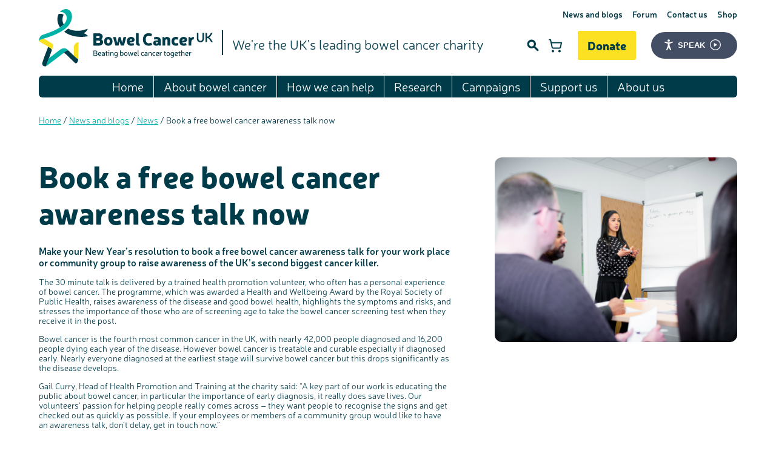

--- FILE ---
content_type: text/html; charset=UTF-8
request_url: https://www.bowelcanceruk.org.uk/news-and-blogs/news/book-a-free-bowel-cancer-awareness-talk-now/
body_size: 10963
content:
<!DOCTYPE html>
<!-- Check Login -->
 
<!--[if lt IE 7 ]>				<html class="no-js lt-ie7 lt-ie8 lt-ie9 lt-ie10" lang="en">	<![endif]-->
<!--[if IE 7 ]>					<html class="no-js lt-ie8 lt-ie9 lt-ie10" lang="en">		<![endif]-->
<!--[if IE 8 ]>					<html class="no-js lt-ie9 lt-ie10" lang="en">				<![endif]-->
<!--[if IE 9 ]>					<html class="no-js lt-ie10" lang="en">						<![endif]-->
<!--[if (gt IE 9)|!(IE)]><!-->	<html class="no-js gt-ie9" lang="en-GB">					<!--<![endif]-->
    <head itemscope itemtype="http://schema.org/WebPage">
        
        <script>(function(w,d,s,l,i){w[l]=w[l]||[];w[l].push({'gtm.start':
            new Date().getTime(),event:'gtm.js'});var f=d.getElementsByTagName(s)[0],
            j=d.createElement(s),dl=l!='dataLayer'?'&l='+l:'';j.async=true;j.src=
            '//www.googletagmanager.com/gtm.js?id='+i+dl;f.parentNode.insertBefore(j,f);
            })(window,document,'script','dataLayer','GTM-N9CCK9');
        </script>

        <!-- anti-flicker snippet (recommended)  -->
        <style>.async-hide { opacity: 0 !important} </style>
        <script>(function(a,s,y,n,c,h,i,d,e){s.className+=' '+y;h.start=1*new Date;
        h.end=i=function(){s.className=s.className.replace(RegExp(' ?'+y),'')};
        (a[n]=a[n]||[]).hide=h;setTimeout(function(){i();h.end=null},c);h.timeout=c;
        })(window,document.documentElement,'async-hide','dataLayer',4000,
        {'OPT-PJLHLC5':true});</script>
        <script async src="https://www.googleoptimize.com/optimize.js?id=OPT-PJLHLC5"></script>

		<meta charset="utf-8" />

		<title>Book a free bowel cancer awareness talk now | Bowel Cancer UK</title>

		<base href="https://www.bowelcanceruk.org.uk/" />

		<!--Designed, developed and marketed by Adido, http://adi.do-->

		<meta name="viewport" content="width=device-width">
		<meta itemprop="dateCreated" content="2016-12-23">
		<meta itemprop="dateModified" content="">
		<meta name="description" content="Make your New Year&rsquo;s resolution to book a free bowel cancer awareness talk for your work place or community group">
		<meta itemprop="description" content="Make your New Year&rsquo;s resolution to book a free bowel cancer awareness talk for your work place or community group">
		<meta name="format-detection" content="telephone=no">
		<meta name="SKYPE_TOOLBAR" content="SKYPE_TOOLBAR_PARSER_COMPATIBLE">
		
		

		<meta property="og:site_name" content="Bowel Cancer UK">
		<meta property="og:type" content="website">
		<meta property="og:url" content="https://www.bowelcanceruk.org.uk/news-and-blogs/news/book-a-free-bowel-cancer-awareness-talk-now/">
		<meta property="og:title" content="Book a free bowel cancer awareness talk now">
		<meta property="og:description" content="Make your New Year&rsquo;s resolution to book a free bowel cancer awareness talk for your work place or community group">
        <meta property="og:image" content="https://bcuk.adidocdn.dev/Test%20images/book%20a%20talk.jpg">
        <meta property="og:image:secure_url" content="https://bcuk.adidocdn.dev/Test%20images/book%20a%20talk.jpg">
		

        
		<meta name="twitter:site" content="@bowelcanceruk">
		<meta name="twitter:creator" content="@bowelcanceruk">
		<meta name="twitter:card" content="summary">
		<meta name="twitter:domain" content="https://www.bowelcanceruk.org.uk/">
		<meta name="twitter:title" content="Book a free bowel cancer awareness talk now">
		<meta name="twitter:description" content="Make your New Year&rsquo;s resolution to book a free bowel cancer awareness talk for your work place or community group">
		<meta name="twitter:image" content="https://bcuk.adidocdn.dev/Test%20images/book%20a%20talk.jpg">
		

		
		

		<meta name="google-site-verification" content="yuqRC9wk6QUkEUyGFOL1kFodpA2bcX_qp_w8GIImbYo" />

		<link rel="alternate" type="application/rss+xml" title="RSS Feed" href="https://www.bowelcanceruk.org.uk/research/">

		<link rel="apple-touch-icon" sizes="180x180" href="/favicons/apple-touch-icon.png">
		<link rel="icon" type="image/png" sizes="32x32" href="/favicons/favicon-32x32.png">
		<link rel="icon" type="image/png" sizes="16x16" href="/favicons/favicon-16x16.png">
		<link rel="manifest" href="/favicons/site.webmanifest">
		<link rel="shortcut icon" href="/favicons/favicon.ico">
		<meta name="msapplication-TileColor" content="#da532c">
		<meta name="msapplication-config" content="/favicons/browserconfig.xml">
		<meta name="theme-color" content="#ffffff">

		<!-- Styles - Include domain in path to get around respond.js issue -->
		<link rel="stylesheet" href="https://www.bowelcanceruk.org.uk/site/styles/css/styles.css?1740996437" media="screen">    <!-- Main stylesheet -->
		<!-- <link rel="stylesheet" href="https://www.bowelcanceruk.org.uk/site/styles/css/inbox.css" media="screen">     <!-- Inbox for quick/temp changes -->
        <link rel="stylesheet" href="https://unpkg.com/dropzone@5/dist/min/dropzone.min.css" type="text/css" />
		<link rel="stylesheet" href="https://www.bowelcanceruk.org.uk/site/styles/css/print.css?1739390357" media="print">      <!-- Print stylesheet, separate to allow IE support -->

		<!-- Scripts -->
		

		<script>
			function pageAtt(key, value) {
				if(typeof newrelic !== 'undefined') {
					newrelic.setCustomAttribute(key, value);
				}
			}
			function pageAction(name, att) {
				if (typeof newrelic !== 'undefined') {
					newrelic.addPageAction(name, att);
				}
			}
			if(typeof _s != 'undefined') {
				pageAtt('loggedIn',_s.lg);
				pageAtt('cached',_s.ch);
				pageAtt('sess',_s.ss);
			}
		</script>

		<script src="/site/scripts/vendor/modernizr-latest.js"></script>  <!-- Feature detection -->

		<!--[if lte IE 8 ]>
			<script src="//cdnjs.cloudflare.com/ajax/libs/respond.js/1.1.0/respond.min.js"></script>
			<script>window.respond || document.write('<script src="/site/scripts/vendor/respond.min.js"><\/script>')</script>
			<script src="/site/scripts/vendor/selectivizr.min.js"></script>
		<![endif]-->
	<script type="text/javascript">
miniShop2 = {};
miniShop2Config = {
	cssUrl: "/assets/components/minishop2/css/web/"
	,jsUrl: "/assets/components/minishop2/js/web/"
	,imagesUrl: "/assets/components/minishop2/images/web/"
	,actionUrl: "/assets/components/minishop2/action.php"
	,ctx: "web"
	,close_all_message: "close all"
	,price_format: [2, ".", ","]
	,price_format_no_zeros: 0
	,weight_format: [3, ".", ","]
	,weight_format_no_zeros: 0
	,callbacksObjectTemplate: function() {
		return {
			before: function() {/*return false to prevent send data*/}
			,response: {success: function(response) {},error: function(response) {}}
			,ajax: {done: function(xhr) {},fail: function(xhr) {},always: function(xhr) {}}
		};
	}
};
miniShop2.Callbacks = miniShop2Config.Callbacks = {
	Cart: {
		add: miniShop2Config.callbacksObjectTemplate()
		,remove: miniShop2Config.callbacksObjectTemplate()
		,change: miniShop2Config.callbacksObjectTemplate()
		,clean: miniShop2Config.callbacksObjectTemplate()
	}
	,Order: {
		add: miniShop2Config.callbacksObjectTemplate()
		,getcost: miniShop2Config.callbacksObjectTemplate()
		,clean: miniShop2Config.callbacksObjectTemplate()
		,submit: miniShop2Config.callbacksObjectTemplate()
		,getRequired: miniShop2Config.callbacksObjectTemplate()
	}
};
</script>
</head>

	<body class="site">
		<!-- Google Tag Manager -->
		<noscript><iframe src="//www.googletagmanager.com/ns.html?id=GTM-N9CCK9" height="0" width="0" style="display:none;visibility:hidden"></iframe></noscript>
		<!-- End Google Tag Manager -->

		<!-- Facebook Pixel Code -->
		<noscript><img height="1" width="1" src="https://www.facebook.com/tr?id=1158727260823632&ev=PageView&noscript=1"/></noscript>
		<!-- End Facebook Pixel Code -->

		<noscript>
			<div class="site-alert">
				This site is best viewed with javascript enabled. For help enabling javascript please <a href="http://www.google.com/support/bin/answer.py?answer=23852" target="_blank">click here</a>.
			</div>
		</noscript>

		 <!-- Include the site head -->

<header class="header-site">
	<a href="/" class="header_logo">
		<img src="/site/images/logo/bowelcanceruk.svg" alt="Bowel Cancer UK" height="95" width="287">
	</a>

	<nav class="nav-mobile js-nav-mobile">
		<button class="nav-mobile-header" aria-label="Touch here to open navigation"></button>

		<a href="https://donate.bowelcanceruk.org.uk/" rel="noopener noreferrer" target="_blank" class="button donate-button">Donate</a>

		<ul class=""><li class="first"><a href="https://www.bowelcanceruk.org.uk/" >Home</a></li><li class="parent"><a href="https://www.bowelcanceruk.org.uk/about-bowel-cancer/" >About bowel cancer</a><ul class=""><li class="first"><a href="https://www.bowelcanceruk.org.uk/about-bowel-cancer/the-bowel/" >The bowel</a></li><li><a href="https://www.bowelcanceruk.org.uk/about-bowel-cancer/bowel-cancer/" >Bowel cancer</a></li><li class="parent"><a href="https://www.bowelcanceruk.org.uk/about-bowel-cancer/anal-cancer/" >Anal cancer</a><ul class=""><li class="first"><a href="https://www.bowelcanceruk.org.uk/about-bowel-cancer/anal-cancer/diagnosis-and-staging-of-anal-cancer/" >Diagnosis and staging of anal cancer</a></li><li class="last"><a href="https://www.bowelcanceruk.org.uk/about-bowel-cancer/anal-cancer/treatment-for-anal-cancer/" >Treatment for anal cancer</a></li></ul></li><li><a href="https://www.bowelcanceruk.org.uk/about-bowel-cancer/symptoms/" >Symptoms of bowel cancer</a></li><li class="parent"><a href="https://www.bowelcanceruk.org.uk/about-bowel-cancer/risk-factors/" >Risk factors</a><ul class=""><li class="first"><a href="https://www.bowelcanceruk.org.uk/about-bowel-cancer/risk-factors/family-history/" >Family history</a></li><li class="last"><a href="https://www.bowelcanceruk.org.uk/about-bowel-cancer/risk-factors/reducing-your-risk/" >Reducing your risk</a></li></ul></li><li><a href="https://www.bowelcanceruk.org.uk/about-bowel-cancer/screening/" >Bowel cancer screening</a></li><li class="parent"><a href="https://www.bowelcanceruk.org.uk/about-bowel-cancer/diagnosis/" >Diagnosing bowel cancer</a><ul class=""><li class="first"><a href="https://www.bowelcanceruk.org.uk/about-bowel-cancer/diagnosis/visiting-your-gp/" >Visiting your GP</a></li><li><a href="https://www.bowelcanceruk.org.uk/about-bowel-cancer/diagnosis/at-home-test/" >At-home test</a></li><li><a href="https://www.bowelcanceruk.org.uk/about-bowel-cancer/diagnosis/hospital-tests/" >Hospital tests</a></li><li><a href="https://www.bowelcanceruk.org.uk/about-bowel-cancer/diagnosis/further-tests/" >Further tests</a></li><li><a href="https://www.bowelcanceruk.org.uk/about-bowel-cancer/diagnosis/staging-and-grading/" >Staging and grading</a></li><li><a href="https://www.bowelcanceruk.org.uk/about-bowel-cancer/diagnosis/questions-to-ask/" >Questions to ask at your hospital appointment</a></li><li class="last"><a href="https://www.bowelcanceruk.org.uk/about-bowel-cancer/diagnosis/coping-with-diagnosis/" >Coping with your diagnosis</a></li></ul></li><li class="parent"><a href="https://www.bowelcanceruk.org.uk/about-bowel-cancer/treatment/" >Treatment</a><ul class=""><li class="first"><a href="https://www.bowelcanceruk.org.uk/about-bowel-cancer/treatment/surgery/" >Surgery</a></li><li><a href="https://www.bowelcanceruk.org.uk/about-bowel-cancer/treatment/radiotherapy/" >Radiotherapy</a></li><li><a href="https://www.bowelcanceruk.org.uk/about-bowel-cancer/treatment/chemotherapy/" >Chemotherapy</a></li><li><a href="https://www.bowelcanceruk.org.uk/about-bowel-cancer/treatment/treatment-options-for-advanced-bowel-cancer/" >Treating advanced bowel cancer</a></li><li><a href="https://www.bowelcanceruk.org.uk/about-bowel-cancer/treatment/prehabilitation/" >Prehabilitation: preparing for treatment</a></li><li><a href="https://www.bowelcanceruk.org.uk/about-bowel-cancer/treatment/complementary-therapies/" >Complementary therapies</a></li><li><a href="https://www.bowelcanceruk.org.uk/about-bowel-cancer/treatment/clinical-trials/" >Clinical trials</a></li><li><a href="https://www.bowelcanceruk.org.uk/about-bowel-cancer/treatment/access-to-treatment/" >Access to treatment</a></li><li><a href="https://www.bowelcanceruk.org.uk/about-bowel-cancer/treatment/getting-a-second-opinion/" >Getting a second opinion</a></li><li><a href="https://www.bowelcanceruk.org.uk/about-bowel-cancer/treatment/taking-a-break-from-treatment/" >Taking a break from treatment</a></li><li><a href="https://www.bowelcanceruk.org.uk/about-bowel-cancer/treatment/after-treatment/" >After treatment</a></li><li class="last"><a href="https://www.bowelcanceruk.org.uk/about-bowel-cancer/treatment/medical-nursing-staff/" >The medical team</a></li></ul></li><li class="parent"><a href="https://www.bowelcanceruk.org.uk/about-bowel-cancer/advanced-bowel-cancer/" >Advanced bowel cancer</a><ul class=""><li class="first"><a href="https://www.bowelcanceruk.org.uk/about-bowel-cancer/advanced-bowel-cancer/about-advanced-bowel-cancer/" >About advanced bowel cancer</a></li><li><a href="https://www.bowelcanceruk.org.uk/about-bowel-cancer/advanced-bowel-cancer/treating-advanced-bowel-cancer/" >Treating advanced bowel cancer</a></li><li><a href="https://www.bowelcanceruk.org.uk/about-bowel-cancer/advanced-bowel-cancer/clinical-trials/" >Clinical trials</a></li><li><a href="https://www.bowelcanceruk.org.uk/about-bowel-cancer/advanced-bowel-cancer/real-life-stories/" >Real life stories</a></li><li><a href="https://www.bowelcanceruk.org.uk/about-bowel-cancer/advanced-bowel-cancer/emotional-wellbeing/" >Emotional wellbeing</a></li><li><a href="https://www.bowelcanceruk.org.uk/about-bowel-cancer/advanced-bowel-cancer/physical-wellbeing/" >Physical wellbeing</a></li><li><a href="https://www.bowelcanceruk.org.uk/about-bowel-cancer/advanced-bowel-cancer/end-of-life-care/" >End of life care</a></li><li><a href="https://www.bowelcanceruk.org.uk/about-bowel-cancer/advanced-bowel-cancer/our-get-personal-campaign/" >Our 'Get Personal' campaign</a></li><li><a href="https://www.bowelcanceruk.org.uk/about-bowel-cancer/advanced-bowel-cancer/download-our-publication/" >Read our publication</a></li><li><a href="https://www.bowelcanceruk.org.uk/about-bowel-cancer/advanced-bowel-cancer/listen-to-our-podcast/" >Listen to our podcast</a></li><li><a href="https://www.bowelcanceruk.org.uk/about-bowel-cancer/advanced-bowel-cancer/join-our-online-community/" >Join our online community</a></li><li><a href="https://www.bowelcanceruk.org.uk/about-bowel-cancer/advanced-bowel-cancer/join-our-stage-4-facebook-support-group/" >Join our stage 4 support group on Facebook</a></li><li><a href="https://www.bowelcanceruk.org.uk/about-bowel-cancer/advanced-bowel-cancer/ask-the-nurse/" >Ask the nurse</a></li><li class="last"><a href="https://www.bowelcanceruk.org.uk/about-bowel-cancer/advanced-bowel-cancer/stage4you/" >Stage4You</a></li></ul></li><li class="parent"><a href="https://www.bowelcanceruk.org.uk/about-bowel-cancer/living-with-and-beyond-bowel-cancer/" >Living with and beyond bowel cancer</a><ul class=""><li class="first"><a href="https://www.bowelcanceruk.org.uk/about-bowel-cancer/living-with-and-beyond-bowel-cancer/long-term-and-late-side-effects/" >Long term and late side effects</a></li><li><a href="https://www.bowelcanceruk.org.uk/about-bowel-cancer/living-with-and-beyond-bowel-cancer/emotional-wellbeing/" >Emotional wellbeing</a></li><li><a href="https://www.bowelcanceruk.org.uk/about-bowel-cancer/living-with-and-beyond-bowel-cancer/physical-wellbeing/" >Physical wellbeing</a></li><li><a href="https://www.bowelcanceruk.org.uk/about-bowel-cancer/living-with-and-beyond-bowel-cancer/sleep-and-fatigue/" >Sleep and fatigue</a></li><li><a href="https://www.bowelcanceruk.org.uk/about-bowel-cancer/living-with-and-beyond-bowel-cancer/body-image-and-sex/" >Body image and sex</a></li><li><a href="https://www.bowelcanceruk.org.uk/about-bowel-cancer/living-with-and-beyond-bowel-cancer/change-in-bowel-habit-after-treatment/" >Change in bowel habit after treatment</a></li><li><a href="https://www.bowelcanceruk.org.uk/about-bowel-cancer/living-with-and-beyond-bowel-cancer/diet-after-treatment/" >Diet after treatment</a></li><li><a href="https://www.bowelcanceruk.org.uk/about-bowel-cancer/living-with-and-beyond-bowel-cancer/work,-money-and-travel/" >Work, money and travel</a></li><li><a href="https://www.bowelcanceruk.org.uk/about-bowel-cancer/living-with-and-beyond-bowel-cancer/support-for-younger-people/" >Younger people with bowel cancer</a></li><li class="last"><a href="https://www.bowelcanceruk.org.uk/about-bowel-cancer/living-with-and-beyond-bowel-cancer/fertility/" >Fertility</a></li></ul></li><li><a href="https://www.bowelcanceruk.org.uk/about-bowel-cancer/our-publications/" >Our publications</a></li><li><a href="https://www.bowelcanceruk.org.uk/about-bowel-cancer/a-z-of-medical-terms/" >A-Z of medical terms</a></li><li><a href="https://www.bowelcanceruk.org.uk/about-bowel-cancer/useful-websites/" >Useful websites</a></li><li><a href="https://www.bowelcanceruk.org.uk/about-bowel-cancer/how-we-produce-information/" >How we produce information</a></li><li><a href="https://www.bowelcanceruk.org.uk/about-bowel-cancer/end-of-life-care/" >End of Life care</a></li><li class="last"><a href="https://www.bowelcanceruk.org.uk/about-bowel-cancer/real-life-stories/" >Real life stories</a></li></ul></li><li class="parent"><a href="https://www.bowelcanceruk.org.uk/how-we-can-help/" >How we can help</a><ul class=""><li class="first"><a href="https://www.bowelcanceruk.org.uk/how-we-can-help/support-for-you/" >Support for you</a></li><li><a href="https://www.bowelcanceruk.org.uk/how-we-can-help/ask-the-nurse/" >Ask the Nurse</a></li><li><a href="https://www.bowelcanceruk.org.uk/how-we-can-help/online-communities/" >Online communities</a></li><li class="parent"><a href="https://www.bowelcanceruk.org.uk/how-we-can-help/support-with-a-recent-diagnosis/" >Support with a recent diagnosis</a><ul class=""><li class="first"><a href="https://www.bowelcanceruk.org.uk/how-we-can-help/support-with-a-recent-diagnosis/diagnosis/" >Diagnosis</a></li><li><a href="https://www.bowelcanceruk.org.uk/how-we-can-help/support-with-a-recent-diagnosis/coping-with-diagnosis/" >Coping with diagnosis</a></li><li><a href="https://www.bowelcanceruk.org.uk/how-we-can-help/support-with-a-recent-diagnosis/coping-emotionally/" >Coping emotionally</a></li><li><a href="https://www.bowelcanceruk.org.uk/how-we-can-help/support-with-a-recent-diagnosis/your-pathway-booklet/" >Our publications</a></li><li><a href="https://www.bowelcanceruk.org.uk/how-we-can-help/support-with-a-recent-diagnosis/support-for-you/" >Support for you</a></li><li><a href="https://www.bowelcanceruk.org.uk/how-we-can-help/support-with-a-recent-diagnosis/join-our-online-community/" >Join our online communities</a></li><li><a href="https://www.bowelcanceruk.org.uk/how-we-can-help/support-with-a-recent-diagnosis/ask-the-nurse/" >Ask the nurse</a></li><li><a href="https://www.bowelcanceruk.org.uk/how-we-can-help/support-with-a-recent-diagnosis/real-life-stories/" >Real life stories</a></li><li class="last"><a href="https://www.bowelcanceruk.org.uk/how-we-can-help/support-with-a-recent-diagnosis/advanced-bowel-cancer/" >Advanced bowel cancer</a></li></ul></li><li class="parent"><a href="https://www.bowelcanceruk.org.uk/how-we-can-help/supportevents/" >Support events</a><ul class=""><li class="first"><a href="https://www.bowelcanceruk.org.uk/how-we-can-help/supportevents/an-expert-explores-series/" >An expert explores series</a></li><li class="last"><a href="https://www.bowelcanceruk.org.uk/how-we-can-help/supportevents/previous-online-support-events/" >Previous online support events</a></li></ul></li><li><a href="https://www.bowelcanceruk.org.uk/how-we-can-help/local-support-groups/" >Support groups</a></li><li><a href="https://www.bowelcanceruk.org.uk/how-we-can-help/peer-support-line/" >Peer Support Line</a></li><li class="parent"><a href="https://www.bowelcanceruk.org.uk/how-we-can-help/real-life-stories/" >Real life stories</a><ul class=""><li class="first"><a href="https://www.bowelcanceruk.org.uk/how-we-can-help/real-life-stories/personal-experiences/" >Personal experiences</a></li><li><a href="https://www.bowelcanceruk.org.uk/how-we-can-help/real-life-stories/younger-people-with-bowel-cancer/" >Younger people with bowel cancer</a></li><li><a href="https://www.bowelcanceruk.org.uk/how-we-can-help/real-life-stories/loved-ones-stories/" >Loved ones' stories</a></li><li class="last"><a href="https://www.bowelcanceruk.org.uk/how-we-can-help/real-life-stories/podcast/" >Listen to our podcast</a></li></ul></li><li class="parent"><a href="https://www.bowelcanceruk.org.uk/how-we-can-help/our-awareness-work/" >Our awareness work</a><ul class=""><li class="first"><a href="https://www.bowelcanceruk.org.uk/how-we-can-help/our-awareness-work/bowel-cancer-awareness-roadshow/" >Bowel cancer awareness roadshow</a></li><li class="last"><a href="https://www.bowelcanceruk.org.uk/how-we-can-help/our-awareness-work/bowel-cancer-awareness-talks/" >Bowel cancer awareness talks</a></li></ul></li><li><a href="https://www.bowelcanceruk.org.uk/how-we-can-help/share-your-story/" >Share your story</a></li><li><a href="https://www.bowelcanceruk.org.uk/how-we-can-help/our-booklets-and-factsheets/" >Our booklets and factsheets</a></li><li class="parent"><a href="https://www.bowelcanceruk.org.uk/how-we-can-help/for-health-professionals/" >For health professionals</a><ul class=""><li class="first"><a href="https://www.bowelcanceruk.org.uk/how-we-can-help/for-health-professionals/education-events/" >Education events</a></li><li><a href="https://www.bowelcanceruk.org.uk/how-we-can-help/for-health-professionals/national-colorectal-cancer-nurses-network/" >National Colorectal Cancer Nurses Network (NCCNN)</a></li><li><a href="https://www.bowelcanceruk.org.uk/how-we-can-help/for-health-professionals/professionals-network/" >Professionals network</a></li><li><a href="https://www.bowelcanceruk.org.uk/how-we-can-help/for-health-professionals/resources-for-you/" >Resources for you</a></li><li><a href="https://www.bowelcanceruk.org.uk/how-we-can-help/for-health-professionals/online-learning-modules/" >Online learning modules</a></li><li><a href="https://www.bowelcanceruk.org.uk/how-we-can-help/for-health-professionals/fundamentals-of-colorectal-nursing-msc-module/" >Fundamentals of colorectal nursing MSc Module</a></li><li><a href="https://www.bowelcanceruk.org.uk/how-we-can-help/for-health-professionals/the-gary-logue-colorectal-nurse-awards/" >The Gary Logue Colorectal Cancer Nurse Awards</a></li><li class="last"><a href="https://www.bowelcanceruk.org.uk/how-we-can-help/for-health-professionals/order-or-download-resources-for-your-patients/" >Resources for your patients</a></li></ul></li><li><a href="https://www.bowelcanceruk.org.uk/how-we-can-help/podcast/" >Listen to our podcast</a></li><li><a href="https://www.bowelcanceruk.org.uk/how-we-can-help/coronavirus-support/" >Coronavirus support</a></li><li class="parent"><a href="https://www.bowelcanceruk.org.uk/how-we-can-help/bereavement-support/" >Bereavement support</a><ul class=""><li class="first"><a href="https://www.bowelcanceruk.org.uk/how-we-can-help/bereavement-support/where-to-get-bereavement-support/" >Where to get bereavement support</a></li><li><a href="https://www.bowelcanceruk.org.uk/how-we-can-help/bereavement-support/bereavement-support-for-children-and-young-people/" >Bereavement support for children and young people</a></li><li><a href="https://www.bowelcanceruk.org.uk/how-we-can-help/bereavement-support/real-life-stories/" >Real life stories</a></li><li><a href="https://www.bowelcanceruk.org.uk/how-we-can-help/bereavement-support/join-our-online-community/" >Join our online community</a></li><li><a href="https://www.bowelcanceruk.org.uk/how-we-can-help/bereavement-support/remembering-a-loved-one/" >Remembering a loved one</a></li><li><a href="https://www.bowelcanceruk.org.uk/how-we-can-help/bereavement-support/watch-our-video-about-dealing-with-grief/" >Watch our video about dealing with grief</a></li><li class="last"><a href="https://www.bowelcanceruk.org.uk/how-we-can-help/bereavement-support/ask-the-nurse/" >Ask the nurse</a></li></ul></li><li class="last parent"><a href="https://www.bowelcanceruk.org.uk/how-we-can-help/family-friends-carers-support/" >Support for family, friends and carers</a><ul class=""><li class="first"><a href="https://www.bowelcanceruk.org.uk/how-we-can-help/family-friends-carers-support/supporting-someone/" >Supporting someone with bowel cancer</a></li><li><a href="https://www.bowelcanceruk.org.uk/how-we-can-help/family-friends-carers-support/taking-care-of-yourself/" >Taking care of yourself</a></li><li><a href="https://www.bowelcanceruk.org.uk/how-we-can-help/family-friends-carers-support/money/" >Money worries</a></li><li><a href="https://www.bowelcanceruk.org.uk/how-we-can-help/family-friends-carers-support/about-bowel-cancer/" >About bowel cancer</a></li><li><a href="https://www.bowelcanceruk.org.uk/how-we-can-help/family-friends-carers-support/medical-team/" >The medical team</a></li><li><a href="https://www.bowelcanceruk.org.uk/how-we-can-help/family-friends-carers-support/second-opinion/" >Getting a second opinion</a></li><li><a href="https://www.bowelcanceruk.org.uk/how-we-can-help/family-friends-carers-support/family-history/" >Family history</a></li><li><a href="https://www.bowelcanceruk.org.uk/how-we-can-help/family-friends-carers-support/forum/" >Chat with others on our Forum</a></li><li><a href="https://www.bowelcanceruk.org.uk/how-we-can-help/family-friends-carers-support/facebook/" >Join our supportive Facebook group</a></li><li><a href="https://www.bowelcanceruk.org.uk/how-we-can-help/family-friends-carers-support/read-real-life-stories/" >Read real life stories</a></li><li class="last"><a href="https://www.bowelcanceruk.org.uk/how-we-can-help/family-friends-carers-support/bereavement/" >Bereavement support</a></li></ul></li></ul></li><li class="parent"><a href="https://www.bowelcanceruk.org.uk/research/" >Research</a><ul class=""><li class="first parent"><a href="https://www.bowelcanceruk.org.uk/research/our-research/" >Our research</a><ul class=""><li class="first"><a href="https://www.bowelcanceruk.org.uk/research/our-research/current-research-projects/" >Current research projects</a></li><li><a href="https://www.bowelcanceruk.org.uk/research/our-research/past-research-projects/" >Our past projects</a></li><li><a href="https://www.bowelcanceruk.org.uk/research/our-research/our-research-achievements/" >Our research achievements</a></li><li class="last"><a href="https://www.bowelcanceruk.org.uk/research/our-research/other-research/" >Other research</a></li></ul></li><li><a href="https://www.bowelcanceruk.org.uk/research/involving-patients/" >Patient involvement in research</a></li><li><a href="https://www.bowelcanceruk.org.uk/research/how-we-fund-research/" >How we fund research</a></li><li><a href="https://www.bowelcanceruk.org.uk/research/our-research-blog/" >Our research blog</a></li><li class="last parent"><a href="https://www.bowelcanceruk.org.uk/research/information-for-researchers/" >Information for researchers</a><ul class=""><li class="first"><a href="https://www.bowelcanceruk.org.uk/research/information-for-researchers/apply-for-a-grant/" >Apply for a grant</a></li><li><a href="https://www.bowelcanceruk.org.uk/research/information-for-researchers/involving-patients/" >Involving patients</a></li><li><a href="https://www.bowelcanceruk.org.uk/research/information-for-researchers/frequently-asked-questions-for-grantees/" >FAQs for grantees</a></li><li><a href="https://www.bowelcanceruk.org.uk/research/information-for-researchers/our-scientific-advisory-board/" >Our Scientific Advisory Board</a></li><li class="last"><a href="https://www.bowelcanceruk.org.uk/research/information-for-researchers/working-with-us/" >Working with us</a></li></ul></li></ul></li><li class="parent"><a href="https://www.bowelcanceruk.org.uk/campaigning/" >Campaigns</a><ul class=""><li class="first parent"><a href="https://www.bowelcanceruk.org.uk/campaigning/tell-your-gp-instead/" >Tell Your GP Instead</a><ul class=""><li class="first"><a href="https://www.bowelcanceruk.org.uk/campaigning/tell-your-gp-instead/toolkit/" >Toolkit</a></li></ul></li><li><a href="https://www.bowelcanceruk.org.uk/campaigning/getonaroll/" >#GetOnARoll</a></li><li><a href="https://www.bowelcanceruk.org.uk/campaigning/covid-19-and-bowel-cancer/" >COVID-19 and bowel cancer</a></li><li class="parent"><a href="https://www.bowelcanceruk.org.uk/campaigning/never-too-young/" >Never Too Young</a><ul class=""><li class="first"><a href="https://www.bowelcanceruk.org.uk/campaigning/never-too-young/read-our-never-too-young-report/" >Read our Never Too Young report</a></li><li><a href="https://www.bowelcanceruk.org.uk/campaigning/never-too-young/never-too-young-the-campaign/" >Never Too Young: the campaign</a></li><li><a href="https://www.bowelcanceruk.org.uk/campaigning/never-too-young/project-group/" >Never Too Young: project group</a></li><li><a href="https://www.bowelcanceruk.org.uk/campaigning/never-too-young/our-information-and-support-for-younger-people/" >Our information and support for younger people</a></li><li><a href="https://www.bowelcanceruk.org.uk/campaigning/never-too-young/make-a-donation/" >Make a donation</a></li><li><a href="https://www.bowelcanceruk.org.uk/campaigning/never-too-young/fundraise-for-us/" >Fundraise for us</a></li><li class="last"><a href="https://www.bowelcanceruk.org.uk/campaigning/never-too-young/join-us-as-a-campaigner/" >Join us as a campaigner</a></li></ul></li><li class="parent"><a href="https://www.bowelcanceruk.org.uk/campaigning/early-diagnosis/" >Early diagnosis</a><ul class=""><li class="first"><a href="https://www.bowelcanceruk.org.uk/campaigning/early-diagnosis/end-the-capacity-crisis/" >End the Capacity Crisis</a></li></ul></li><li><a href="https://www.bowelcanceruk.org.uk/campaigning/lynch-syndrome/" >Lynch syndrome</a></li><li><a href="https://www.bowelcanceruk.org.uk/campaigning/get-personal/" >Get Personal</a></li><li class="parent"><a href="https://www.bowelcanceruk.org.uk/campaigning/support-our-campaigns/" >Support our campaigns</a><ul class=""><li class="first"><a href="https://www.bowelcanceruk.org.uk/campaigning/support-our-campaigns/become-a-campaign-supporter/" >Become a campaign supporter</a></li></ul></li><li><a href="https://www.bowelcanceruk.org.uk/campaigning/policy-reports-and-consultations/" >Policy reports and consultations</a></li><li><a href="https://www.bowelcanceruk.org.uk/campaigning/campaign-victories/" >Campaign victories</a></li><li class="last"><a href="https://www.bowelcanceruk.org.uk/campaigning/our-campaigns-blog/" >Our research and influencing blog</a></li></ul></li><li class="parent"><a href="https://www.bowelcanceruk.org.uk/support-us/" >Support us</a><ul class=""><li class="first parent"><a href="https://www.bowelcanceruk.org.uk/support-us/fundraise/" >Fundraise for us</a><ul class=""><li class="first"><a href="https://www.bowelcanceruk.org.uk/support-us/fundraise/running-events/" >Running</a></li><li><a href="https://www.bowelcanceruk.org.uk/support-us/fundraise/cycling-events/" >Cycling</a></li><li><a href="https://www.bowelcanceruk.org.uk/support-us/fundraise/treks/" >Treks</a></li><li><a href="https://www.bowelcanceruk.org.uk/support-us/fundraise/walkies-together/" >Walkies Together</a></li><li><a href="https://www.bowelcanceruk.org.uk/support-us/fundraise/skydive/" >Skydives</a></li><li><a href="https://www.bowelcanceruk.org.uk/support-us/fundraise/organise-your-own-event/" >Organise your own fundraiser</a></li><li><a href="https://www.bowelcanceruk.org.uk/support-us/fundraise/school-fundraising/" >School, college and university fundraising</a></li><li><a href="https://www.bowelcanceruk.org.uk/support-us/fundraise/celebration-fundraising/" >Celebrate with us</a></li><li><a href="https://www.bowelcanceruk.org.uk/support-us/fundraise/find-an-event-near-you/" >Find an event near you</a></li><li><a href="https://www.bowelcanceruk.org.uk/support-us/fundraise/knitting/" >Knitting</a></li><li class="last"><a href="https://www.bowelcanceruk.org.uk/support-us/fundraise/fundraising-resources/" >Fundraising resources</a></li></ul></li><li class="parent"><a href="https://www.bowelcanceruk.org.uk/support-us/ways-to-donate/" >Donate to us</a><ul class=""><li class="first"><a href="https://www.bowelcanceruk.org.uk/support-us/ways-to-donate/one-off-donation/" >One off donation</a></li><li class="last"><a href="https://www.bowelcanceruk.org.uk/support-us/ways-to-donate/monthly-donations/" >Monthly donations</a></li></ul></li><li><a href="https://www.bowelcanceruk.org.uk/support-us/visit-our-online-shop/" >Visit our online shop</a></li><li class="parent"><a href="https://www.bowelcanceruk.org.uk/support-us/donate-in-memory/" >Giving in memory</a><ul class=""><li class="first"><a href="https://www.bowelcanceruk.org.uk/support-us/donate-in-memory/star-of-hope-tribute-pages/" >Star of Hope Tribute Pages</a></li><li><a href="https://www.bowelcanceruk.org.uk/support-us/donate-in-memory/make-a-donation-in-memory/" >Giving in memory</a></li><li><a href="https://www.bowelcanceruk.org.uk/support-us/donate-in-memory/funeral-collections/" >Funeral collections</a></li><li class="last"><a href="https://www.bowelcanceruk.org.uk/support-us/donate-in-memory/fundraise-in-memory/" >Fundraise in memory</a></li></ul></li><li class="parent"><a href="https://www.bowelcanceruk.org.uk/support-us/legacies/" >Leave a gift in your Will</a><ul class=""><li class="first"><a href="https://www.bowelcanceruk.org.uk/support-us/legacies/free-will-writing-service/" >Free Will writing service</a></li><li class="last"><a href="https://www.bowelcanceruk.org.uk/support-us/legacies/request-our-gifts-in-wills-guide/" >Request our Gifts in Wills guide</a></li></ul></li><li><a href="https://www.bowelcanceruk.org.uk/support-us/support-whilst-you-shop/" >Support whilst you shop</a></li><li><a href="https://www.bowelcanceruk.org.uk/support-us/volunteer-roles/" >Volunteer for us</a></li><li class="parent"><a href="https://www.bowelcanceruk.org.uk/support-us/partner-with-us/" >Corporate Partners</a><ul class=""><li class="first"><a href="https://www.bowelcanceruk.org.uk/support-us/partner-with-us/our-corporate-partners/" >Our corporate partners</a></li><li class="last"><a href="https://www.bowelcanceruk.org.uk/support-us/partner-with-us/andrex/" >Our partnership with Andrex</a></li></ul></li><li class="last"><a href="https://www.bowelcanceruk.org.uk/support-us/philanthropy/" >Philanthropy</a></li></ul></li><li class="last parent"><a href="https://www.bowelcanceruk.org.uk/about-us/" >About us</a><ul class=""><li class="first parent"><a href="https://www.bowelcanceruk.org.uk/about-us/contact-us/" >Contact us</a><ul class=""><li class="first"><a href="https://www.bowelcanceruk.org.uk/about-us/contact-us/give-us-feedback/" >Give us feedback</a></li></ul></li><li><a href="https://www.bowelcanceruk.org.uk/about-us/our-history/" >Our history</a></li><li class="parent"><a href="https://www.bowelcanceruk.org.uk/about-us/what-we-do/" >What we do</a><ul class=""><li class="first"><a href="https://www.bowelcanceruk.org.uk/about-us/what-we-do/our-work-in-england/" >Our work in England</a></li><li><a href="https://www.bowelcanceruk.org.uk/about-us/what-we-do/our-work-in-scotland/" >Our work in Scotland</a></li><li><a href="https://www.bowelcanceruk.org.uk/about-us/what-we-do/our-work-in-northern-ireland/" >Our work in Northern Ireland</a></li><li class="last"><a href="https://www.bowelcanceruk.org.uk/about-us/what-we-do/our-work-in-wales/" >Our work in Wales</a></li></ul></li><li class="parent"><a href="https://www.bowelcanceruk.org.uk/about-us/who-we-are/" >Who we are</a><ul class=""><li class="first"><a href="https://www.bowelcanceruk.org.uk/about-us/who-we-are/our-trustees/" >Our trustees</a></li><li><a href="https://www.bowelcanceruk.org.uk/about-us/who-we-are/our-ceo-and-senior-management-team/" >Our senior leadership team</a></li><li><a href="https://www.bowelcanceruk.org.uk/about-us/who-we-are/ambassadors-and-patrons/" >Ambassadors and patrons</a></li><li><a href="https://www.bowelcanceruk.org.uk/about-us/who-we-are/our-medical-advisory-board/" >Our medical advisory board</a></li><li class="last"><a href="https://www.bowelcanceruk.org.uk/about-us/who-we-are/our-scientific-advisory-board/" >Our scientific advisory board</a></li></ul></li><li><a href="https://www.bowelcanceruk.org.uk/about-us/documents/" >Annual Reports and strategy documents</a></li><li class="last"><a href="https://www.bowelcanceruk.org.uk/about-us/careers/" >Careers</a></li></ul></li></ul>
		<ul class=""><li class="first active"><a href="https://www.bowelcanceruk.org.uk/news-and-blogs/" >News and blogs</a></li><li><a href="https://www.bowelcanceruk.org.uk/community/" >Forum</a></li><li><a href="https://www.bowelcanceruk.org.uk/contact-us/" >Contact us</a></li><li class="last"><a href="https://www.bowelcanceruk.org.uk/shop/" >Shop</a></li></ul>
	</nav>

	<div class="header-right">
		<nav class="nav-top">
			<ul class=""><li class="first active"><a href="https://www.bowelcanceruk.org.uk/news-and-blogs/" >News and blogs</a></li><li><a href="https://www.bowelcanceruk.org.uk/community/" >Forum</a></li><li><a href="https://www.bowelcanceruk.org.uk/contact-us/" >Contact us</a></li><li class="last"><a href="https://www.bowelcanceruk.org.uk/shop/" >Shop</a></li></ul>
		</nav>

		<div class="header_buttons">
			<a class="icon-button-search js-search-toggle">Search the site</a> <a href="https://bowelcanceruk.myshopify.com/" id="msMiniCart" class="icon-button-basket" title="View your basket" aria-label="View your basket"></a> <a href="https://donate.bowelcanceruk.org.uk/" class="button">Donate</a>
			<div id="__ba_launchpad"></div>
		</div>

		<div class="header_strapline">We're the UK's leading bowel cancer charity</div>
	</div>

	<form action="https://www.bowelcanceruk.org.uk/search-results/" method="get" class="msearch2 form-search " id="mse2_form">
		<div class="form-search_inner">
			<div class="form-search_field">
				<a href="https://bowelcanceruk.myshopify.com/" id="msMiniCart" class="icon-button-basket" title="View your basket" aria-label="View your basket"></a>
			</div>
			<div class="form-search_field">
				<input type="text" class="form-control" name="query" placeholder="Search our site" value="">
			</div>
			<div class="form-search_field">
				<button type="submit" class="button arrow"><span>Search</span></button>
			</div>
		</div>
	</form>

	<nav class="nav-main"><ul class=""><li class="first"><a href="https://www.bowelcanceruk.org.uk/" >Home</a></li><li class="parent"><a href="https://www.bowelcanceruk.org.uk/about-bowel-cancer/" >About bowel cancer</a><ul class=""><li class="first"><a href="https://www.bowelcanceruk.org.uk/about-bowel-cancer/the-bowel/" >The bowel</a></li><li><a href="https://www.bowelcanceruk.org.uk/about-bowel-cancer/bowel-cancer/" >Bowel cancer</a></li><li class="parent"><a href="https://www.bowelcanceruk.org.uk/about-bowel-cancer/anal-cancer/" >Anal cancer</a><ul class=""><li class="first"><a href="https://www.bowelcanceruk.org.uk/about-bowel-cancer/anal-cancer/diagnosis-and-staging-of-anal-cancer/" >Diagnosis and staging of anal cancer</a></li><li class="last"><a href="https://www.bowelcanceruk.org.uk/about-bowel-cancer/anal-cancer/treatment-for-anal-cancer/" >Treatment for anal cancer</a></li></ul></li><li><a href="https://www.bowelcanceruk.org.uk/about-bowel-cancer/symptoms/" >Symptoms of bowel cancer</a></li><li class="parent"><a href="https://www.bowelcanceruk.org.uk/about-bowel-cancer/risk-factors/" >Risk factors</a><ul class=""><li class="first"><a href="https://www.bowelcanceruk.org.uk/about-bowel-cancer/risk-factors/family-history/" >Family history</a></li><li class="last"><a href="https://www.bowelcanceruk.org.uk/about-bowel-cancer/risk-factors/reducing-your-risk/" >Reducing your risk</a></li></ul></li><li><a href="https://www.bowelcanceruk.org.uk/about-bowel-cancer/screening/" >Bowel cancer screening</a></li><li class="parent"><a href="https://www.bowelcanceruk.org.uk/about-bowel-cancer/diagnosis/" >Diagnosing bowel cancer</a><ul class=""><li class="first"><a href="https://www.bowelcanceruk.org.uk/about-bowel-cancer/diagnosis/visiting-your-gp/" >Visiting your GP</a></li><li><a href="https://www.bowelcanceruk.org.uk/about-bowel-cancer/diagnosis/at-home-test/" >At-home test</a></li><li><a href="https://www.bowelcanceruk.org.uk/about-bowel-cancer/diagnosis/hospital-tests/" >Hospital tests</a></li><li><a href="https://www.bowelcanceruk.org.uk/about-bowel-cancer/diagnosis/further-tests/" >Further tests</a></li><li><a href="https://www.bowelcanceruk.org.uk/about-bowel-cancer/diagnosis/staging-and-grading/" >Staging and grading</a></li><li><a href="https://www.bowelcanceruk.org.uk/about-bowel-cancer/diagnosis/questions-to-ask/" >Questions to ask at your hospital appointment</a></li><li class="last"><a href="https://www.bowelcanceruk.org.uk/about-bowel-cancer/diagnosis/coping-with-diagnosis/" >Coping with your diagnosis</a></li></ul></li><li class="parent"><a href="https://www.bowelcanceruk.org.uk/about-bowel-cancer/treatment/" >Treatment</a><ul class=""><li class="first"><a href="https://www.bowelcanceruk.org.uk/about-bowel-cancer/treatment/surgery/" >Surgery</a></li><li><a href="https://www.bowelcanceruk.org.uk/about-bowel-cancer/treatment/radiotherapy/" >Radiotherapy</a></li><li><a href="https://www.bowelcanceruk.org.uk/about-bowel-cancer/treatment/chemotherapy/" >Chemotherapy</a></li><li><a href="https://www.bowelcanceruk.org.uk/about-bowel-cancer/treatment/treatment-options-for-advanced-bowel-cancer/" >Treating advanced bowel cancer</a></li><li><a href="https://www.bowelcanceruk.org.uk/about-bowel-cancer/treatment/prehabilitation/" >Prehabilitation: preparing for treatment</a></li><li><a href="https://www.bowelcanceruk.org.uk/about-bowel-cancer/treatment/complementary-therapies/" >Complementary therapies</a></li><li><a href="https://www.bowelcanceruk.org.uk/about-bowel-cancer/treatment/clinical-trials/" >Clinical trials</a></li><li><a href="https://www.bowelcanceruk.org.uk/about-bowel-cancer/treatment/access-to-treatment/" >Access to treatment</a></li><li><a href="https://www.bowelcanceruk.org.uk/about-bowel-cancer/treatment/getting-a-second-opinion/" >Getting a second opinion</a></li><li><a href="https://www.bowelcanceruk.org.uk/about-bowel-cancer/treatment/taking-a-break-from-treatment/" >Taking a break from treatment</a></li><li><a href="https://www.bowelcanceruk.org.uk/about-bowel-cancer/treatment/after-treatment/" >After treatment</a></li><li class="last"><a href="https://www.bowelcanceruk.org.uk/about-bowel-cancer/treatment/medical-nursing-staff/" >The medical team</a></li></ul></li><li class="parent"><a href="https://www.bowelcanceruk.org.uk/about-bowel-cancer/advanced-bowel-cancer/" >Advanced bowel cancer</a><ul class=""><li class="first"><a href="https://www.bowelcanceruk.org.uk/about-bowel-cancer/advanced-bowel-cancer/about-advanced-bowel-cancer/" >About advanced bowel cancer</a></li><li><a href="https://www.bowelcanceruk.org.uk/about-bowel-cancer/advanced-bowel-cancer/treating-advanced-bowel-cancer/" >Treating advanced bowel cancer</a></li><li><a href="https://www.bowelcanceruk.org.uk/about-bowel-cancer/advanced-bowel-cancer/clinical-trials/" >Clinical trials</a></li><li><a href="https://www.bowelcanceruk.org.uk/about-bowel-cancer/advanced-bowel-cancer/real-life-stories/" >Real life stories</a></li><li><a href="https://www.bowelcanceruk.org.uk/about-bowel-cancer/advanced-bowel-cancer/emotional-wellbeing/" >Emotional wellbeing</a></li><li><a href="https://www.bowelcanceruk.org.uk/about-bowel-cancer/advanced-bowel-cancer/physical-wellbeing/" >Physical wellbeing</a></li><li><a href="https://www.bowelcanceruk.org.uk/about-bowel-cancer/advanced-bowel-cancer/end-of-life-care/" >End of life care</a></li><li><a href="https://www.bowelcanceruk.org.uk/about-bowel-cancer/advanced-bowel-cancer/our-get-personal-campaign/" >Our 'Get Personal' campaign</a></li><li><a href="https://www.bowelcanceruk.org.uk/about-bowel-cancer/advanced-bowel-cancer/download-our-publication/" >Read our publication</a></li><li><a href="https://www.bowelcanceruk.org.uk/about-bowel-cancer/advanced-bowel-cancer/listen-to-our-podcast/" >Listen to our podcast</a></li><li><a href="https://www.bowelcanceruk.org.uk/about-bowel-cancer/advanced-bowel-cancer/join-our-online-community/" >Join our online community</a></li><li><a href="https://www.bowelcanceruk.org.uk/about-bowel-cancer/advanced-bowel-cancer/join-our-stage-4-facebook-support-group/" >Join our stage 4 support group on Facebook</a></li><li><a href="https://www.bowelcanceruk.org.uk/about-bowel-cancer/advanced-bowel-cancer/ask-the-nurse/" >Ask the nurse</a></li><li class="last"><a href="https://www.bowelcanceruk.org.uk/about-bowel-cancer/advanced-bowel-cancer/stage4you/" >Stage4You</a></li></ul></li><li class="parent"><a href="https://www.bowelcanceruk.org.uk/about-bowel-cancer/living-with-and-beyond-bowel-cancer/" >Living with and beyond bowel cancer</a><ul class=""><li class="first"><a href="https://www.bowelcanceruk.org.uk/about-bowel-cancer/living-with-and-beyond-bowel-cancer/long-term-and-late-side-effects/" >Long term and late side effects</a></li><li><a href="https://www.bowelcanceruk.org.uk/about-bowel-cancer/living-with-and-beyond-bowel-cancer/emotional-wellbeing/" >Emotional wellbeing</a></li><li><a href="https://www.bowelcanceruk.org.uk/about-bowel-cancer/living-with-and-beyond-bowel-cancer/physical-wellbeing/" >Physical wellbeing</a></li><li><a href="https://www.bowelcanceruk.org.uk/about-bowel-cancer/living-with-and-beyond-bowel-cancer/sleep-and-fatigue/" >Sleep and fatigue</a></li><li><a href="https://www.bowelcanceruk.org.uk/about-bowel-cancer/living-with-and-beyond-bowel-cancer/body-image-and-sex/" >Body image and sex</a></li><li><a href="https://www.bowelcanceruk.org.uk/about-bowel-cancer/living-with-and-beyond-bowel-cancer/change-in-bowel-habit-after-treatment/" >Change in bowel habit after treatment</a></li><li><a href="https://www.bowelcanceruk.org.uk/about-bowel-cancer/living-with-and-beyond-bowel-cancer/diet-after-treatment/" >Diet after treatment</a></li><li><a href="https://www.bowelcanceruk.org.uk/about-bowel-cancer/living-with-and-beyond-bowel-cancer/work,-money-and-travel/" >Work, money and travel</a></li><li><a href="https://www.bowelcanceruk.org.uk/about-bowel-cancer/living-with-and-beyond-bowel-cancer/support-for-younger-people/" >Younger people with bowel cancer</a></li><li class="last"><a href="https://www.bowelcanceruk.org.uk/about-bowel-cancer/living-with-and-beyond-bowel-cancer/fertility/" >Fertility</a></li></ul></li><li><a href="https://www.bowelcanceruk.org.uk/about-bowel-cancer/our-publications/" >Our publications</a></li><li><a href="https://www.bowelcanceruk.org.uk/about-bowel-cancer/a-z-of-medical-terms/" >A-Z of medical terms</a></li><li><a href="https://www.bowelcanceruk.org.uk/about-bowel-cancer/useful-websites/" >Useful websites</a></li><li><a href="https://www.bowelcanceruk.org.uk/about-bowel-cancer/how-we-produce-information/" >How we produce information</a></li><li><a href="https://www.bowelcanceruk.org.uk/about-bowel-cancer/end-of-life-care/" >End of Life care</a></li><li class="last"><a href="https://www.bowelcanceruk.org.uk/about-bowel-cancer/real-life-stories/" >Real life stories</a></li></ul></li><li class="parent"><a href="https://www.bowelcanceruk.org.uk/how-we-can-help/" >How we can help</a><ul class=""><li class="first"><a href="https://www.bowelcanceruk.org.uk/how-we-can-help/support-for-you/" >Support for you</a></li><li><a href="https://www.bowelcanceruk.org.uk/how-we-can-help/ask-the-nurse/" >Ask the Nurse</a></li><li><a href="https://www.bowelcanceruk.org.uk/how-we-can-help/online-communities/" >Online communities</a></li><li class="parent"><a href="https://www.bowelcanceruk.org.uk/how-we-can-help/support-with-a-recent-diagnosis/" >Support with a recent diagnosis</a><ul class=""><li class="first"><a href="https://www.bowelcanceruk.org.uk/how-we-can-help/support-with-a-recent-diagnosis/diagnosis/" >Diagnosis</a></li><li><a href="https://www.bowelcanceruk.org.uk/how-we-can-help/support-with-a-recent-diagnosis/coping-with-diagnosis/" >Coping with diagnosis</a></li><li><a href="https://www.bowelcanceruk.org.uk/how-we-can-help/support-with-a-recent-diagnosis/coping-emotionally/" >Coping emotionally</a></li><li><a href="https://www.bowelcanceruk.org.uk/how-we-can-help/support-with-a-recent-diagnosis/your-pathway-booklet/" >Our publications</a></li><li><a href="https://www.bowelcanceruk.org.uk/how-we-can-help/support-with-a-recent-diagnosis/support-for-you/" >Support for you</a></li><li><a href="https://www.bowelcanceruk.org.uk/how-we-can-help/support-with-a-recent-diagnosis/join-our-online-community/" >Join our online communities</a></li><li><a href="https://www.bowelcanceruk.org.uk/how-we-can-help/support-with-a-recent-diagnosis/ask-the-nurse/" >Ask the nurse</a></li><li><a href="https://www.bowelcanceruk.org.uk/how-we-can-help/support-with-a-recent-diagnosis/real-life-stories/" >Real life stories</a></li><li class="last"><a href="https://www.bowelcanceruk.org.uk/how-we-can-help/support-with-a-recent-diagnosis/advanced-bowel-cancer/" >Advanced bowel cancer</a></li></ul></li><li class="parent"><a href="https://www.bowelcanceruk.org.uk/how-we-can-help/supportevents/" >Support events</a><ul class=""><li class="first"><a href="https://www.bowelcanceruk.org.uk/how-we-can-help/supportevents/an-expert-explores-series/" >An expert explores series</a></li><li class="last"><a href="https://www.bowelcanceruk.org.uk/how-we-can-help/supportevents/previous-online-support-events/" >Previous online support events</a></li></ul></li><li><a href="https://www.bowelcanceruk.org.uk/how-we-can-help/local-support-groups/" >Support groups</a></li><li><a href="https://www.bowelcanceruk.org.uk/how-we-can-help/peer-support-line/" >Peer Support Line</a></li><li class="parent"><a href="https://www.bowelcanceruk.org.uk/how-we-can-help/real-life-stories/" >Real life stories</a><ul class=""><li class="first"><a href="https://www.bowelcanceruk.org.uk/how-we-can-help/real-life-stories/personal-experiences/" >Personal experiences</a></li><li><a href="https://www.bowelcanceruk.org.uk/how-we-can-help/real-life-stories/younger-people-with-bowel-cancer/" >Younger people with bowel cancer</a></li><li><a href="https://www.bowelcanceruk.org.uk/how-we-can-help/real-life-stories/loved-ones-stories/" >Loved ones' stories</a></li><li class="last"><a href="https://www.bowelcanceruk.org.uk/how-we-can-help/real-life-stories/podcast/" >Listen to our podcast</a></li></ul></li><li class="parent"><a href="https://www.bowelcanceruk.org.uk/how-we-can-help/our-awareness-work/" >Our awareness work</a><ul class=""><li class="first"><a href="https://www.bowelcanceruk.org.uk/how-we-can-help/our-awareness-work/bowel-cancer-awareness-roadshow/" >Bowel cancer awareness roadshow</a></li><li class="last"><a href="https://www.bowelcanceruk.org.uk/how-we-can-help/our-awareness-work/bowel-cancer-awareness-talks/" >Bowel cancer awareness talks</a></li></ul></li><li><a href="https://www.bowelcanceruk.org.uk/how-we-can-help/share-your-story/" >Share your story</a></li><li><a href="https://www.bowelcanceruk.org.uk/how-we-can-help/our-booklets-and-factsheets/" >Our booklets and factsheets</a></li><li class="parent"><a href="https://www.bowelcanceruk.org.uk/how-we-can-help/for-health-professionals/" >For health professionals</a><ul class=""><li class="first"><a href="https://www.bowelcanceruk.org.uk/how-we-can-help/for-health-professionals/education-events/" >Education events</a></li><li><a href="https://www.bowelcanceruk.org.uk/how-we-can-help/for-health-professionals/national-colorectal-cancer-nurses-network/" >National Colorectal Cancer Nurses Network (NCCNN)</a></li><li><a href="https://www.bowelcanceruk.org.uk/how-we-can-help/for-health-professionals/professionals-network/" >Professionals network</a></li><li><a href="https://www.bowelcanceruk.org.uk/how-we-can-help/for-health-professionals/resources-for-you/" >Resources for you</a></li><li><a href="https://www.bowelcanceruk.org.uk/how-we-can-help/for-health-professionals/online-learning-modules/" >Online learning modules</a></li><li><a href="https://www.bowelcanceruk.org.uk/how-we-can-help/for-health-professionals/fundamentals-of-colorectal-nursing-msc-module/" >Fundamentals of colorectal nursing MSc Module</a></li><li><a href="https://www.bowelcanceruk.org.uk/how-we-can-help/for-health-professionals/the-gary-logue-colorectal-nurse-awards/" >The Gary Logue Colorectal Cancer Nurse Awards</a></li><li class="last"><a href="https://www.bowelcanceruk.org.uk/how-we-can-help/for-health-professionals/order-or-download-resources-for-your-patients/" >Resources for your patients</a></li></ul></li><li><a href="https://www.bowelcanceruk.org.uk/how-we-can-help/podcast/" >Listen to our podcast</a></li><li><a href="https://www.bowelcanceruk.org.uk/how-we-can-help/coronavirus-support/" >Coronavirus support</a></li><li class="parent"><a href="https://www.bowelcanceruk.org.uk/how-we-can-help/bereavement-support/" >Bereavement support</a><ul class=""><li class="first"><a href="https://www.bowelcanceruk.org.uk/how-we-can-help/bereavement-support/where-to-get-bereavement-support/" >Where to get bereavement support</a></li><li><a href="https://www.bowelcanceruk.org.uk/how-we-can-help/bereavement-support/bereavement-support-for-children-and-young-people/" >Bereavement support for children and young people</a></li><li><a href="https://www.bowelcanceruk.org.uk/how-we-can-help/bereavement-support/real-life-stories/" >Real life stories</a></li><li><a href="https://www.bowelcanceruk.org.uk/how-we-can-help/bereavement-support/join-our-online-community/" >Join our online community</a></li><li><a href="https://www.bowelcanceruk.org.uk/how-we-can-help/bereavement-support/remembering-a-loved-one/" >Remembering a loved one</a></li><li><a href="https://www.bowelcanceruk.org.uk/how-we-can-help/bereavement-support/watch-our-video-about-dealing-with-grief/" >Watch our video about dealing with grief</a></li><li class="last"><a href="https://www.bowelcanceruk.org.uk/how-we-can-help/bereavement-support/ask-the-nurse/" >Ask the nurse</a></li></ul></li><li class="last parent"><a href="https://www.bowelcanceruk.org.uk/how-we-can-help/family-friends-carers-support/" >Support for family, friends and carers</a><ul class=""><li class="first"><a href="https://www.bowelcanceruk.org.uk/how-we-can-help/family-friends-carers-support/supporting-someone/" >Supporting someone with bowel cancer</a></li><li><a href="https://www.bowelcanceruk.org.uk/how-we-can-help/family-friends-carers-support/taking-care-of-yourself/" >Taking care of yourself</a></li><li><a href="https://www.bowelcanceruk.org.uk/how-we-can-help/family-friends-carers-support/money/" >Money worries</a></li><li><a href="https://www.bowelcanceruk.org.uk/how-we-can-help/family-friends-carers-support/about-bowel-cancer/" >About bowel cancer</a></li><li><a href="https://www.bowelcanceruk.org.uk/how-we-can-help/family-friends-carers-support/medical-team/" >The medical team</a></li><li><a href="https://www.bowelcanceruk.org.uk/how-we-can-help/family-friends-carers-support/second-opinion/" >Getting a second opinion</a></li><li><a href="https://www.bowelcanceruk.org.uk/how-we-can-help/family-friends-carers-support/family-history/" >Family history</a></li><li><a href="https://www.bowelcanceruk.org.uk/how-we-can-help/family-friends-carers-support/forum/" >Chat with others on our Forum</a></li><li><a href="https://www.bowelcanceruk.org.uk/how-we-can-help/family-friends-carers-support/facebook/" >Join our supportive Facebook group</a></li><li><a href="https://www.bowelcanceruk.org.uk/how-we-can-help/family-friends-carers-support/read-real-life-stories/" >Read real life stories</a></li><li class="last"><a href="https://www.bowelcanceruk.org.uk/how-we-can-help/family-friends-carers-support/bereavement/" >Bereavement support</a></li></ul></li></ul></li><li class="parent"><a href="https://www.bowelcanceruk.org.uk/research/" >Research</a><ul class=""><li class="first parent"><a href="https://www.bowelcanceruk.org.uk/research/our-research/" >Our research</a><ul class=""><li class="first"><a href="https://www.bowelcanceruk.org.uk/research/our-research/current-research-projects/" >Current research projects</a></li><li><a href="https://www.bowelcanceruk.org.uk/research/our-research/past-research-projects/" >Our past projects</a></li><li><a href="https://www.bowelcanceruk.org.uk/research/our-research/our-research-achievements/" >Our research achievements</a></li><li class="last"><a href="https://www.bowelcanceruk.org.uk/research/our-research/other-research/" >Other research</a></li></ul></li><li><a href="https://www.bowelcanceruk.org.uk/research/involving-patients/" >Patient involvement in research</a></li><li><a href="https://www.bowelcanceruk.org.uk/research/how-we-fund-research/" >How we fund research</a></li><li><a href="https://www.bowelcanceruk.org.uk/research/our-research-blog/" >Our research blog</a></li><li class="last parent"><a href="https://www.bowelcanceruk.org.uk/research/information-for-researchers/" >Information for researchers</a><ul class=""><li class="first"><a href="https://www.bowelcanceruk.org.uk/research/information-for-researchers/apply-for-a-grant/" >Apply for a grant</a></li><li><a href="https://www.bowelcanceruk.org.uk/research/information-for-researchers/involving-patients/" >Involving patients</a></li><li><a href="https://www.bowelcanceruk.org.uk/research/information-for-researchers/frequently-asked-questions-for-grantees/" >FAQs for grantees</a></li><li><a href="https://www.bowelcanceruk.org.uk/research/information-for-researchers/our-scientific-advisory-board/" >Our Scientific Advisory Board</a></li><li class="last"><a href="https://www.bowelcanceruk.org.uk/research/information-for-researchers/working-with-us/" >Working with us</a></li></ul></li></ul></li><li class="parent"><a href="https://www.bowelcanceruk.org.uk/campaigning/" >Campaigns</a><ul class=""><li class="first parent"><a href="https://www.bowelcanceruk.org.uk/campaigning/tell-your-gp-instead/" >Tell Your GP Instead</a><ul class=""><li class="first"><a href="https://www.bowelcanceruk.org.uk/campaigning/tell-your-gp-instead/toolkit/" >Toolkit</a></li></ul></li><li><a href="https://www.bowelcanceruk.org.uk/campaigning/getonaroll/" >#GetOnARoll</a></li><li><a href="https://www.bowelcanceruk.org.uk/campaigning/covid-19-and-bowel-cancer/" >COVID-19 and bowel cancer</a></li><li class="parent"><a href="https://www.bowelcanceruk.org.uk/campaigning/never-too-young/" >Never Too Young</a><ul class=""><li class="first"><a href="https://www.bowelcanceruk.org.uk/campaigning/never-too-young/read-our-never-too-young-report/" >Read our Never Too Young report</a></li><li><a href="https://www.bowelcanceruk.org.uk/campaigning/never-too-young/never-too-young-the-campaign/" >Never Too Young: the campaign</a></li><li><a href="https://www.bowelcanceruk.org.uk/campaigning/never-too-young/project-group/" >Never Too Young: project group</a></li><li><a href="https://www.bowelcanceruk.org.uk/campaigning/never-too-young/our-information-and-support-for-younger-people/" >Our information and support for younger people</a></li><li><a href="https://www.bowelcanceruk.org.uk/campaigning/never-too-young/make-a-donation/" >Make a donation</a></li><li><a href="https://www.bowelcanceruk.org.uk/campaigning/never-too-young/fundraise-for-us/" >Fundraise for us</a></li><li class="last"><a href="https://www.bowelcanceruk.org.uk/campaigning/never-too-young/join-us-as-a-campaigner/" >Join us as a campaigner</a></li></ul></li><li class="parent"><a href="https://www.bowelcanceruk.org.uk/campaigning/early-diagnosis/" >Early diagnosis</a><ul class=""><li class="first"><a href="https://www.bowelcanceruk.org.uk/campaigning/early-diagnosis/end-the-capacity-crisis/" >End the Capacity Crisis</a></li></ul></li><li><a href="https://www.bowelcanceruk.org.uk/campaigning/lynch-syndrome/" >Lynch syndrome</a></li><li><a href="https://www.bowelcanceruk.org.uk/campaigning/get-personal/" >Get Personal</a></li><li class="parent"><a href="https://www.bowelcanceruk.org.uk/campaigning/support-our-campaigns/" >Support our campaigns</a><ul class=""><li class="first"><a href="https://www.bowelcanceruk.org.uk/campaigning/support-our-campaigns/become-a-campaign-supporter/" >Become a campaign supporter</a></li></ul></li><li><a href="https://www.bowelcanceruk.org.uk/campaigning/policy-reports-and-consultations/" >Policy reports and consultations</a></li><li><a href="https://www.bowelcanceruk.org.uk/campaigning/campaign-victories/" >Campaign victories</a></li><li class="last"><a href="https://www.bowelcanceruk.org.uk/campaigning/our-campaigns-blog/" >Our research and influencing blog</a></li></ul></li><li class="parent"><a href="https://www.bowelcanceruk.org.uk/support-us/" >Support us</a><ul class=""><li class="first parent"><a href="https://www.bowelcanceruk.org.uk/support-us/fundraise/" >Fundraise for us</a><ul class=""><li class="first"><a href="https://www.bowelcanceruk.org.uk/support-us/fundraise/running-events/" >Running</a></li><li><a href="https://www.bowelcanceruk.org.uk/support-us/fundraise/cycling-events/" >Cycling</a></li><li><a href="https://www.bowelcanceruk.org.uk/support-us/fundraise/treks/" >Treks</a></li><li><a href="https://www.bowelcanceruk.org.uk/support-us/fundraise/walkies-together/" >Walkies Together</a></li><li><a href="https://www.bowelcanceruk.org.uk/support-us/fundraise/skydive/" >Skydives</a></li><li><a href="https://www.bowelcanceruk.org.uk/support-us/fundraise/organise-your-own-event/" >Organise your own fundraiser</a></li><li><a href="https://www.bowelcanceruk.org.uk/support-us/fundraise/school-fundraising/" >School, college and university fundraising</a></li><li><a href="https://www.bowelcanceruk.org.uk/support-us/fundraise/celebration-fundraising/" >Celebrate with us</a></li><li><a href="https://www.bowelcanceruk.org.uk/support-us/fundraise/find-an-event-near-you/" >Find an event near you</a></li><li><a href="https://www.bowelcanceruk.org.uk/support-us/fundraise/knitting/" >Knitting</a></li><li class="last"><a href="https://www.bowelcanceruk.org.uk/support-us/fundraise/fundraising-resources/" >Fundraising resources</a></li></ul></li><li class="parent"><a href="https://www.bowelcanceruk.org.uk/support-us/ways-to-donate/" >Donate to us</a><ul class=""><li class="first"><a href="https://www.bowelcanceruk.org.uk/support-us/ways-to-donate/one-off-donation/" >One off donation</a></li><li class="last"><a href="https://www.bowelcanceruk.org.uk/support-us/ways-to-donate/monthly-donations/" >Monthly donations</a></li></ul></li><li><a href="https://www.bowelcanceruk.org.uk/support-us/visit-our-online-shop/" >Visit our online shop</a></li><li class="parent"><a href="https://www.bowelcanceruk.org.uk/support-us/donate-in-memory/" >Giving in memory</a><ul class=""><li class="first"><a href="https://www.bowelcanceruk.org.uk/support-us/donate-in-memory/star-of-hope-tribute-pages/" >Star of Hope Tribute Pages</a></li><li><a href="https://www.bowelcanceruk.org.uk/support-us/donate-in-memory/make-a-donation-in-memory/" >Giving in memory</a></li><li><a href="https://www.bowelcanceruk.org.uk/support-us/donate-in-memory/funeral-collections/" >Funeral collections</a></li><li class="last"><a href="https://www.bowelcanceruk.org.uk/support-us/donate-in-memory/fundraise-in-memory/" >Fundraise in memory</a></li></ul></li><li class="parent"><a href="https://www.bowelcanceruk.org.uk/support-us/legacies/" >Leave a gift in your Will</a><ul class=""><li class="first"><a href="https://www.bowelcanceruk.org.uk/support-us/legacies/free-will-writing-service/" >Free Will writing service</a></li><li class="last"><a href="https://www.bowelcanceruk.org.uk/support-us/legacies/request-our-gifts-in-wills-guide/" >Request our Gifts in Wills guide</a></li></ul></li><li><a href="https://www.bowelcanceruk.org.uk/support-us/support-whilst-you-shop/" >Support whilst you shop</a></li><li><a href="https://www.bowelcanceruk.org.uk/support-us/volunteer-roles/" >Volunteer for us</a></li><li class="parent"><a href="https://www.bowelcanceruk.org.uk/support-us/partner-with-us/" >Corporate Partners</a><ul class=""><li class="first"><a href="https://www.bowelcanceruk.org.uk/support-us/partner-with-us/our-corporate-partners/" >Our corporate partners</a></li><li class="last"><a href="https://www.bowelcanceruk.org.uk/support-us/partner-with-us/andrex/" >Our partnership with Andrex</a></li></ul></li><li class="last"><a href="https://www.bowelcanceruk.org.uk/support-us/philanthropy/" >Philanthropy</a></li></ul></li><li class="last parent"><a href="https://www.bowelcanceruk.org.uk/about-us/" >About us</a><ul class=""><li class="first parent"><a href="https://www.bowelcanceruk.org.uk/about-us/contact-us/" >Contact us</a><ul class=""><li class="first"><a href="https://www.bowelcanceruk.org.uk/about-us/contact-us/give-us-feedback/" >Give us feedback</a></li></ul></li><li><a href="https://www.bowelcanceruk.org.uk/about-us/our-history/" >Our history</a></li><li class="parent"><a href="https://www.bowelcanceruk.org.uk/about-us/what-we-do/" >What we do</a><ul class=""><li class="first"><a href="https://www.bowelcanceruk.org.uk/about-us/what-we-do/our-work-in-england/" >Our work in England</a></li><li><a href="https://www.bowelcanceruk.org.uk/about-us/what-we-do/our-work-in-scotland/" >Our work in Scotland</a></li><li><a href="https://www.bowelcanceruk.org.uk/about-us/what-we-do/our-work-in-northern-ireland/" >Our work in Northern Ireland</a></li><li class="last"><a href="https://www.bowelcanceruk.org.uk/about-us/what-we-do/our-work-in-wales/" >Our work in Wales</a></li></ul></li><li class="parent"><a href="https://www.bowelcanceruk.org.uk/about-us/who-we-are/" >Who we are</a><ul class=""><li class="first"><a href="https://www.bowelcanceruk.org.uk/about-us/who-we-are/our-trustees/" >Our trustees</a></li><li><a href="https://www.bowelcanceruk.org.uk/about-us/who-we-are/our-ceo-and-senior-management-team/" >Our senior leadership team</a></li><li><a href="https://www.bowelcanceruk.org.uk/about-us/who-we-are/ambassadors-and-patrons/" >Ambassadors and patrons</a></li><li><a href="https://www.bowelcanceruk.org.uk/about-us/who-we-are/our-medical-advisory-board/" >Our medical advisory board</a></li><li class="last"><a href="https://www.bowelcanceruk.org.uk/about-us/who-we-are/our-scientific-advisory-board/" >Our scientific advisory board</a></li></ul></li><li><a href="https://www.bowelcanceruk.org.uk/about-us/documents/" >Annual Reports and strategy documents</a></li><li class="last"><a href="https://www.bowelcanceruk.org.uk/about-us/careers/" >Careers</a></li></ul></li></ul></nav>
</header> <!-- .header-site -->



<div class="content-layout content-layout_breadcrumbs">
	<div class="wrap">
		<ul class="breadcrumb"><li><a href="https://www.bowelcanceruk.org.uk/">Home</a></li>&nbsp;/&nbsp;<li><a href="https://www.bowelcanceruk.org.uk/news-and-blogs/">News and blogs</a></li>&nbsp;/&nbsp;<li><a href="https://www.bowelcanceruk.org.uk/news-and-blogs/news/">News</a></li>&nbsp;/&nbsp;<li class="active">Book a free bowel cancer awareness talk now</li></ul>
	</div>
</div>

<article itemprop="mainContentOfPage">
	<div class="content-layout bg-transparent">
  <div class="wrap">
    <div class="two-columns_60-40">
      <div class="col">
        <h1>Book a free bowel cancer awareness talk now</h1>


<div class="content-block text-block"><p class="highlight">Make your New Year’s resolution to book a free bowel cancer awareness talk for your work place or community group to raise awareness of the UK’s second biggest cancer killer.</p>
<p>The 30 minute talk is delivered by a trained health promotion volunteer, who often has a personal experience of bowel cancer. The programme, which was awarded a Health and Wellbeing Award by the Royal Society of Public Health, raises awareness of the disease and good bowel health, highlights the symptoms and risks, and stresses the importance of those who are of screening age to take the bowel cancer screening test when they receive it in the post.</p>
<p>Bowel cancer is the fourth most common cancer in the UK, with nearly 42,000 people diagnosed and 16,200 people dying each year of the disease. However bowel cancer is treatable and curable especially if diagnosed early. Nearly everyone diagnosed at the earliest stage will survive bowel cancer but this drops significantly as the disease develops.</p>
<p>Gail Curry, Head of Health Promotion and Training at the charity said: “A key part of our work is educating the public about bowel cancer, in particular the importance of early diagnosis, it really does save lives. Our volunteers’ passion for helping people really comes across – they want people to recognise the signs and get checked out as quickly as possible. If your employees or members of a community group would like to have an awareness talk, don’t delay, get in touch now.”</p>
<p><a href="bookatalk/">Book a bowel cancer awareness talk</a></p>
<p><a href="support-us/volunteer-roles/">Volunteer for us to raise awareness of bowel cancer in your area</a></p></div>
      </div>
      <div class="col">
        <div class="content-block image-block">
  <img src="https://bcuk.adidocdn.dev/Test images/book a talk.jpg" width="400" height="300">
</div>
      </div>
    </div>
  </div>
</div>


<div class="content-layout bg-transparent">
  <div class="wrap">
  <div class="content-block text-block"></div>
  </div>
</div>
</article>

<footer class="footer-site">
	<div class="wrap">
		<div class="footer_details">
			<nav class="nav-contact">
				<a data-tel="tel:020 7940 1760" data-href="https://www.bowelcanceruk.org.uk/about-us/contact-us/" class="nav-contact_tel"><span class="sr-only">telephone</span></a>
				<a href="/cdn-cgi/l/email-protection#28494c454146684a475f4d444b49464b4d5a5d4306475a4f065d43" class="nav-contact_email"><span class="sr-only">Email</span></a>
				<a href="https://twitter.com/bowelcanceruk" class="nav-contact_twitter"><span class="sr-only">Twitter</span></a>
				<a href="https://www.linkedin.com/company/bowel-cancer-uk" class="nav-contact_linkedin"><span class="sr-only">LinkedIn</span></a>
				<a href="https://www.facebook.com/bowelcanceruk/" class="nav-contact_facebook"><span class="sr-only">Facebook</span></a>
				<a href="https://www.instagram.com/bowelcanceruk/" class="nav-contact_instagram"><span class="sr-only">Instagram</span></a>
			</nav>
			<form action="https://www.bowelcanceruk.org.uk/jointeambowelcancer/" method="get" class="form-newsletter" id="footer-newsletter">
				<h2 class="form-title">Stay in touch</h2>
				<button class="button arrow newsletter-submit-button" type="submit" name="footer-newsletter" value="1">Sign up to hear from us</button>
			</form>
			<div class="footer_menu">
				<nav class="nav-footer"><ul class=""><li class="first"><a href="https://www.bowelcanceruk.org.uk/about-bowel-cancer/" >About bowel cancer</a></li><li><a href="https://www.bowelcanceruk.org.uk/how-we-can-help/" >How we can help</a></li><li><a href="https://www.bowelcanceruk.org.uk/support-us/" >Support us</a></li><li><a href="https://www.bowelcanceruk.org.uk/for-health-professionals/" >For health professionals</a></li><li><a href="https://www.bowelcanceruk.org.uk/jobs/" >Jobs</a></li><li><a href="https://www.bowelcanceruk.org.uk/media/" >Media</a></li><li class="last"><a href="https://www.bowelcanceruk.org.uk/contact-us/" >Contact us</a></li></ul></nav>
				<nav class="nav-terms"><ul class=""><li class="first"><a href="https://www.bowelcanceruk.org.uk/sitemap/" >Sitemap</a></li><li><a href="https://www.bowelcanceruk.org.uk/terms-and-conditions/" >Terms & conditions</a></li><li><a href="https://www.bowelcanceruk.org.uk/cookies-policy/" >Cookies policy</a></li><li class="last"><a href="https://www.bowelcanceruk.org.uk/privacy-policy/" >Privacy policy</a></li></ul></nav>
			</div>
		</div>
		<div class="footer_copyright">
			<div class="partners-logos">
				<a href="https://www.amrc.org.uk/" target="_blank">
					<img src="/site/images/logo/amrc.png" alt="Association of Medical Research Charities" width="125">
					<span class="sr-only">Association of Medical Research Charities</span>
				</a>
				<a href="https://www.fundraisingregulator.org.uk/" target="_blank">
					<img src="/site/images/logo/fr.png" alt="Fundraising Regulator" width="150" height="64">
					<span class="sr-only">"Fundraising Regulator</span>
				</a>
			</div>
			<span>&copy; Bowel Cancer UK. Registered charity number (England and Wales) 1071038 Scottish charity number SC040914.<br>A company limited by guarantee number 3409832 (England and Wales)<br>VAT registration number 446 0499 79</span>
		</div>
	</div>
</footer> <!-- .footer-site -->

	<!-- Overlay -->
	<div class="overlay overlay__hide">
		<div class="overlay_block overlay__hide" id="overlay-jglogin-register">
			<h2>Thanks <strong class="js-first-name">supporter</strong></h2>
			<p>Thanks for signing up for this great campaign. To complete the setup of your JustGiving page you need to first create an account for <strong class="js-email"><a href="/cdn-cgi/l/email-protection" class="__cf_email__" data-cfemail="523f2b373f333b3e12363d3f333b3c7c263e36">[email&#160;protected]</a></strong>, please enter a new password to use below. Alternatively if you already have an account and would like to use it just <a class="lnk-overlay" data-overlay="jglogin-login">click here</a>.</p>
			<p class="hidden error"></p>
			<form action="" class="form js-jg-create-account">
				<div class="col-wide">
					<div class="form_field">
						<input type="password" class="js-password no-remove" required minlength="8" placeholder="Enter your password (min 8 characters)" />
					</div>

					<div class="form_field form_submit">
						<button type="submit" class="button">Login</button>
						<button type="button" class="button js-jg-skip" data-overlay="jglogin-existing">Skip</button>
					</div>
				</div>
			</form>
		</div>
		<div class="overlay_block overlay__hide" id="overlay-jglogin-existing">
			<h2>Thanks <strong class="js-first-name">supporter</strong></h2>
			<p>Thanks for signing up for this great campaign. To complete the setup of your JustGiving page you need to login to your <strong class="js-email"><a href="/cdn-cgi/l/email-protection" class="__cf_email__" data-cfemail="e28f9b878f838b8ea2868d8f838b8ccc968e86">[email&#160;protected]</a></strong> account, please enter the password for that account below. Alternatively if you have a different account you would like to use just <a class="lnk-overlay" data-overlay="jglogin-login">click here</a>.</p>
			<p class="hidden error">Invalid username or password</p>
			<form action="" class="form js-jq-existing">
				<div class="col-wide">
					<div class="form_field">
						<input type="password" class="js-jq-existing-password no-remove" placeholder="Please enter your JustGiving password">
					</div>

					<div class="form_field form_submit">
						<button type="submit" class="button">Login</button>
						<button type="button" class="button js-jg-skip" data-overlay="jglogin-existing">Skip</button>
						<a href="news-and-blogs/news/book-a-free-bowel-cancer-awareness-talk-now/#" class="js-forgot">Forgotten your password?</a>
					</div>
				</div>
			</form>
		</div>
		<div class="overlay_block overlay__hide" id="overlay-jgforgot-password">
			<h2>Forgotten password</h2>
			<p>Hi <strong class="js-first-name">supporter</strong>, do you want to send a password reminder?.</p>
			<form action="" class="form js-jq-password-reminder">
				<div class="col-wide">
					<div class="form_field">
						<input type="text" class="js-jq-password-reminder-email" placeholder="Please enter your JustGiving email">
					</div>

					<div class="form_field form_submit">
						<button type="submit" class="button">Send Password Reminder</button>
					</div>
				</div>
			</form>
		</div>
		<div class="overlay_block overlay__hide" id="overlay-jglogin-login">
			<h2>JustGiving Login</h2>
			<p>Hi <strong class="js-first-name">supporter</strong>, please enter your JustGiving login details below and we'll handle the rest.</p>
			<p class="hidden error">Invalid username or password</p>
			<form action="" class="form js-jq-login">
				<div class="col-wide">
					<div class="form_field">
						<input type="email" class="js-jq-login-email" placeholder="Please enter your JustGiving email address">
					</div>

					<div class="form_field">
						<input type="password" class="js-jq-login-password no-remove" placeholder="Please enter your JustGiving password">
					</div>

					<div class="form_field form_submit">
						<button type="submit" class="button">Login</button>
						<a href="" class="js-forgot">Forgotten your password?</a>
					</div>
				</div>
			</form>
		</div>
	</div>

    <!-- <div class="exit-intent-popup">
        <div class="popup_container">
            <a class="popup_close" href="news-and-blogs/news/book-a-free-bowel-cancer-awareness-talk-now/#" title="close button">
                <span class="close_icon"></span>
                <span class="sr-only">close button</span>
            </a>

            <div class="popup_content">
                <h2>Are you looking for information about bowel cancer?</h2>
				<div class="flex" style="flex-direction: row; display: flex; justify-content: space-between;">
					<div class="flex" style="width: 400px">
						<p>This can be a difficult time, so feel free to move past this message. If you have a moment, we’d be interested in speaking to you to help improve our website.</a></p>
						<p><a href="https://forms.office.com/Pages/ResponsePage.aspx?id=f0wnCrpAikaBGH92yP3aCRo6MNDK5ZhIosg1z8Y_-9dUMFBGMzJURjdGMlhMWkVETUQ4VEQ4UUdRVi4u" target="_blank" class="button arrow">Share your thoughts</a></p>
					</div>
					<div class="flex">
						<img src="/site/images/web-survey-push-149-x-126-px.png" />
					</div>
				</div>
            </div>
        </div>
    </div> -->

    <!-- Scripts -->
    <script data-cfasync="false" src="/cdn-cgi/scripts/5c5dd728/cloudflare-static/email-decode.min.js"></script><script src="/site/scripts/vendor/modernizr-latest.js"></script>
    <script>window.jQuery || document.write('<script src="/site/scripts/vendor/jquery.min.js"><\/script>')</script>
    <script src="/site/scripts/vendor/bootstrap.min.js"></script>
    <script src="/site/scripts/plugins.js?1739390357"></script>
    <script src="https://unpkg.com/isotope-layout@3/dist/isotope.pkgd.js"></script>
    <script src="/site/scripts/build/main.js?1765545718"></script>
	<script type="text/javascript" src="https://www.browsealoud.com/plus/scripts/3.1.0/ba.js" crossorigin="anonymous" integrity="sha256-VCrJcQdV3IbbIVjmUyF7DnCqBbWD1BcZ/1sda2KWeFc= sha384-k2OQFn+wNFrKjU9HiaHAcHlEvLbfsVfvOnpmKBGWVBrpmGaIleDNHnnCJO4z2Y2H sha512-gxDfysgvGhVPSHDTieJ/8AlcIEjFbF3MdUgZZL2M5GXXDdIXCcX0CpH7Dh6jsHLOLOjRzTFdXASWZtxO+eMgyQ=="></script>
	<script type="text/javascript" src="/assets/components/adidominishop/web/handleTax.js"></script>
<script type="text/javascript">
	if(typeof jQuery == "undefined") {
		document.write("<script src=\"/assets/components/minishop2/js/web/lib/jquery.min.js\" type=\"text/javascript\"><\/script>");
	}
</script>

<script type="text/javascript" src="/assets/components/minishop2/js/web/default.js"></script>
<script defer src="https://static.cloudflareinsights.com/beacon.min.js/vcd15cbe7772f49c399c6a5babf22c1241717689176015" integrity="sha512-ZpsOmlRQV6y907TI0dKBHq9Md29nnaEIPlkf84rnaERnq6zvWvPUqr2ft8M1aS28oN72PdrCzSjY4U6VaAw1EQ==" data-cf-beacon='{"version":"2024.11.0","token":"4d4a9553ecbf4a13b4eb1b6b047d65ea","server_timing":{"name":{"cfCacheStatus":true,"cfEdge":true,"cfExtPri":true,"cfL4":true,"cfOrigin":true,"cfSpeedBrain":true},"location_startswith":null}}' crossorigin="anonymous"></script>
</body>
</html>


--- FILE ---
content_type: image/svg+xml
request_url: https://www.bowelcanceruk.org.uk/site/images/icon/brand-2/search.svg
body_size: 67
content:
<?xml version="1.0" encoding="utf-8"?>
<!-- Generator: Adobe Illustrator 22.0.0, SVG Export Plug-In . SVG Version: 6.00 Build 0)  -->
<svg version="1.1" id="Untitled-Page_x25_201" xmlns="http://www.w3.org/2000/svg" xmlns:xlink="http://www.w3.org/1999/xlink"
	 x="0px" y="0px" viewBox="0 0 20 20" style="enable-background:new 0 0 20 20;" xml:space="preserve">
<style type="text/css">
	.st0{fill:none;}
	.st1{fill:#00B2A9;}
</style>
<path class="st0" d="z"/>
<g>
	<path class="st1" d="M18.9,16.6l-5-5.1c0.7-1.1,1.1-2.4,1.1-3.8c0-4-3.2-7.2-7.2-7.2c-4,0-7.2,3.2-7.2,7.2c0,4,3.2,7.2,7.2,7.2
		c1.4,0,2.7-0.4,3.8-1.1l5,5c0.3,0.3,0.8,0.5,1.3,0.5c0,0,0,0,0,0c0.4,0,0.8-0.1,1.1-0.4c0.3-0.3,0.4-0.7,0.4-1.1
		C19.4,17.4,19.2,17,18.9,16.6z M11.8,7.8c0,2.2-1.8,4-4,4c-2.2,0-4-1.8-4-4c0-2.2,1.8-4,4-4C10,3.8,11.8,5.6,11.8,7.8z"/>
</g>
<path class="st0" d="z"/>
</svg>


--- FILE ---
content_type: image/svg+xml
request_url: https://www.bowelcanceruk.org.uk/site/images/icon/brand-1/chevron-right.svg
body_size: -68
content:
<?xml version="1.0" encoding="utf-8"?>
<!-- Generator: Adobe Illustrator 22.0.0, SVG Export Plug-In . SVG Version: 6.00 Build 0)  -->
<svg version="1.1" id="Untitled-Page_x25_201" xmlns="http://www.w3.org/2000/svg" xmlns:xlink="http://www.w3.org/1999/xlink"
	 x="0px" y="0px" viewBox="0 0 11 16" style="enable-background:new 0 0 11 16;" xml:space="preserve">
<style type="text/css">
	.st0{fill:none;}
	.st1{fill:#003B49;}
</style>
<path class="st0" d="z"/>
<g id="Layer_x25_201">
	<path class="st1" d="M2.8,0L0,2.3L5.9,8l-5.8,5.7L2.8,16L11,8L2.8,0z"/>
</g>
<path class="st0" d="z"/>
</svg>
